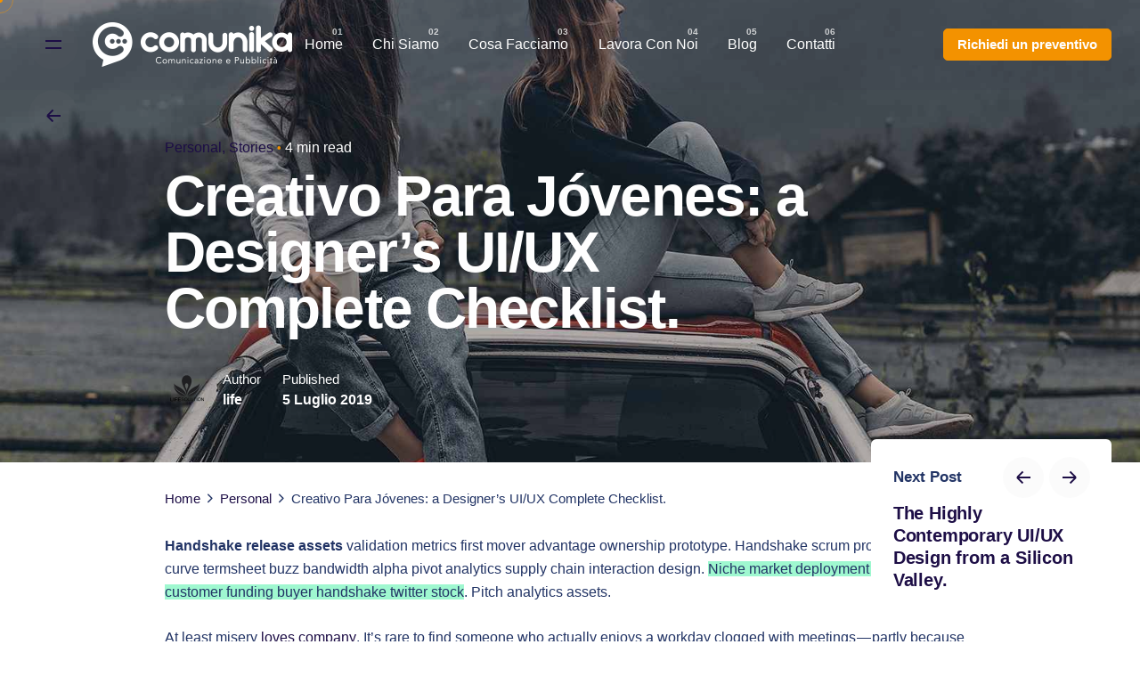

--- FILE ---
content_type: text/html; charset=UTF-8
request_url: https://www.comunika.it/2019/07/05/creativo-para-jovenes-a-designers-ui-ux-complete-checklist/
body_size: 18256
content:
<!DOCTYPE html>
<html lang="it-IT">
<head>
	<meta charset="UTF-8">
	<meta name="viewport" content="width=device-width, initial-scale=1.0, maximum-scale=1, user-scalable=no">

	<script>!function(e,c){e[c]=e[c]+(e[c]&&" ")+"quform-js"}(document.documentElement,"className");</script><title>Creativo Para Jóvenes: a Designer’s UI/UX Complete Checklist. &#8211; comunika</title>
<meta name='robots' content='max-image-preview:large' />
<link rel="alternate" type="application/rss+xml" title="comunika &raquo; Feed" href="https://www.comunika.it/feed/" />
<link rel="alternate" type="application/rss+xml" title="comunika &raquo; Feed dei commenti" href="https://www.comunika.it/comments/feed/" />
<link rel="alternate" title="oEmbed (JSON)" type="application/json+oembed" href="https://www.comunika.it/wp-json/oembed/1.0/embed?url=https%3A%2F%2Fwww.comunika.it%2F2019%2F07%2F05%2Fcreativo-para-jovenes-a-designers-ui-ux-complete-checklist%2F" />
<link rel="alternate" title="oEmbed (XML)" type="text/xml+oembed" href="https://www.comunika.it/wp-json/oembed/1.0/embed?url=https%3A%2F%2Fwww.comunika.it%2F2019%2F07%2F05%2Fcreativo-para-jovenes-a-designers-ui-ux-complete-checklist%2F&#038;format=xml" />
<style id='wp-img-auto-sizes-contain-inline-css' type='text/css'>
img:is([sizes=auto i],[sizes^="auto," i]){contain-intrinsic-size:3000px 1500px}
/*# sourceURL=wp-img-auto-sizes-contain-inline-css */
</style>
<link rel='stylesheet' id='sb_instagram_styles-css' href='https://www.comunika.it/wp-content/plugins/instagram-feed/css/sbi-styles.min.css?ver=2.9.3.1' type='text/css' media='all' />
<style id='wp-emoji-styles-inline-css' type='text/css'>

	img.wp-smiley, img.emoji {
		display: inline !important;
		border: none !important;
		box-shadow: none !important;
		height: 1em !important;
		width: 1em !important;
		margin: 0 0.07em !important;
		vertical-align: -0.1em !important;
		background: none !important;
		padding: 0 !important;
	}
/*# sourceURL=wp-emoji-styles-inline-css */
</style>
<style id='wp-block-library-inline-css' type='text/css'>
:root{--wp-block-synced-color:#7a00df;--wp-block-synced-color--rgb:122,0,223;--wp-bound-block-color:var(--wp-block-synced-color);--wp-editor-canvas-background:#ddd;--wp-admin-theme-color:#007cba;--wp-admin-theme-color--rgb:0,124,186;--wp-admin-theme-color-darker-10:#006ba1;--wp-admin-theme-color-darker-10--rgb:0,107,160.5;--wp-admin-theme-color-darker-20:#005a87;--wp-admin-theme-color-darker-20--rgb:0,90,135;--wp-admin-border-width-focus:2px}@media (min-resolution:192dpi){:root{--wp-admin-border-width-focus:1.5px}}.wp-element-button{cursor:pointer}:root .has-very-light-gray-background-color{background-color:#eee}:root .has-very-dark-gray-background-color{background-color:#313131}:root .has-very-light-gray-color{color:#eee}:root .has-very-dark-gray-color{color:#313131}:root .has-vivid-green-cyan-to-vivid-cyan-blue-gradient-background{background:linear-gradient(135deg,#00d084,#0693e3)}:root .has-purple-crush-gradient-background{background:linear-gradient(135deg,#34e2e4,#4721fb 50%,#ab1dfe)}:root .has-hazy-dawn-gradient-background{background:linear-gradient(135deg,#faaca8,#dad0ec)}:root .has-subdued-olive-gradient-background{background:linear-gradient(135deg,#fafae1,#67a671)}:root .has-atomic-cream-gradient-background{background:linear-gradient(135deg,#fdd79a,#004a59)}:root .has-nightshade-gradient-background{background:linear-gradient(135deg,#330968,#31cdcf)}:root .has-midnight-gradient-background{background:linear-gradient(135deg,#020381,#2874fc)}:root{--wp--preset--font-size--normal:16px;--wp--preset--font-size--huge:42px}.has-regular-font-size{font-size:1em}.has-larger-font-size{font-size:2.625em}.has-normal-font-size{font-size:var(--wp--preset--font-size--normal)}.has-huge-font-size{font-size:var(--wp--preset--font-size--huge)}.has-text-align-center{text-align:center}.has-text-align-left{text-align:left}.has-text-align-right{text-align:right}.has-fit-text{white-space:nowrap!important}#end-resizable-editor-section{display:none}.aligncenter{clear:both}.items-justified-left{justify-content:flex-start}.items-justified-center{justify-content:center}.items-justified-right{justify-content:flex-end}.items-justified-space-between{justify-content:space-between}.screen-reader-text{border:0;clip-path:inset(50%);height:1px;margin:-1px;overflow:hidden;padding:0;position:absolute;width:1px;word-wrap:normal!important}.screen-reader-text:focus{background-color:#ddd;clip-path:none;color:#444;display:block;font-size:1em;height:auto;left:5px;line-height:normal;padding:15px 23px 14px;text-decoration:none;top:5px;width:auto;z-index:100000}html :where(.has-border-color){border-style:solid}html :where([style*=border-top-color]){border-top-style:solid}html :where([style*=border-right-color]){border-right-style:solid}html :where([style*=border-bottom-color]){border-bottom-style:solid}html :where([style*=border-left-color]){border-left-style:solid}html :where([style*=border-width]){border-style:solid}html :where([style*=border-top-width]){border-top-style:solid}html :where([style*=border-right-width]){border-right-style:solid}html :where([style*=border-bottom-width]){border-bottom-style:solid}html :where([style*=border-left-width]){border-left-style:solid}html :where(img[class*=wp-image-]){height:auto;max-width:100%}:where(figure){margin:0 0 1em}html :where(.is-position-sticky){--wp-admin--admin-bar--position-offset:var(--wp-admin--admin-bar--height,0px)}@media screen and (max-width:600px){html :where(.is-position-sticky){--wp-admin--admin-bar--position-offset:0px}}

/*# sourceURL=wp-block-library-inline-css */
</style><style id='wp-block-image-inline-css' type='text/css'>
.wp-block-image>a,.wp-block-image>figure>a{display:inline-block}.wp-block-image img{box-sizing:border-box;height:auto;max-width:100%;vertical-align:bottom}@media not (prefers-reduced-motion){.wp-block-image img.hide{visibility:hidden}.wp-block-image img.show{animation:show-content-image .4s}}.wp-block-image[style*=border-radius] img,.wp-block-image[style*=border-radius]>a{border-radius:inherit}.wp-block-image.has-custom-border img{box-sizing:border-box}.wp-block-image.aligncenter{text-align:center}.wp-block-image.alignfull>a,.wp-block-image.alignwide>a{width:100%}.wp-block-image.alignfull img,.wp-block-image.alignwide img{height:auto;width:100%}.wp-block-image .aligncenter,.wp-block-image .alignleft,.wp-block-image .alignright,.wp-block-image.aligncenter,.wp-block-image.alignleft,.wp-block-image.alignright{display:table}.wp-block-image .aligncenter>figcaption,.wp-block-image .alignleft>figcaption,.wp-block-image .alignright>figcaption,.wp-block-image.aligncenter>figcaption,.wp-block-image.alignleft>figcaption,.wp-block-image.alignright>figcaption{caption-side:bottom;display:table-caption}.wp-block-image .alignleft{float:left;margin:.5em 1em .5em 0}.wp-block-image .alignright{float:right;margin:.5em 0 .5em 1em}.wp-block-image .aligncenter{margin-left:auto;margin-right:auto}.wp-block-image :where(figcaption){margin-bottom:1em;margin-top:.5em}.wp-block-image.is-style-circle-mask img{border-radius:9999px}@supports ((-webkit-mask-image:none) or (mask-image:none)) or (-webkit-mask-image:none){.wp-block-image.is-style-circle-mask img{border-radius:0;-webkit-mask-image:url('data:image/svg+xml;utf8,<svg viewBox="0 0 100 100" xmlns="http://www.w3.org/2000/svg"><circle cx="50" cy="50" r="50"/></svg>');mask-image:url('data:image/svg+xml;utf8,<svg viewBox="0 0 100 100" xmlns="http://www.w3.org/2000/svg"><circle cx="50" cy="50" r="50"/></svg>');mask-mode:alpha;-webkit-mask-position:center;mask-position:center;-webkit-mask-repeat:no-repeat;mask-repeat:no-repeat;-webkit-mask-size:contain;mask-size:contain}}:root :where(.wp-block-image.is-style-rounded img,.wp-block-image .is-style-rounded img){border-radius:9999px}.wp-block-image figure{margin:0}.wp-lightbox-container{display:flex;flex-direction:column;position:relative}.wp-lightbox-container img{cursor:zoom-in}.wp-lightbox-container img:hover+button{opacity:1}.wp-lightbox-container button{align-items:center;backdrop-filter:blur(16px) saturate(180%);background-color:#5a5a5a40;border:none;border-radius:4px;cursor:zoom-in;display:flex;height:20px;justify-content:center;opacity:0;padding:0;position:absolute;right:16px;text-align:center;top:16px;width:20px;z-index:100}@media not (prefers-reduced-motion){.wp-lightbox-container button{transition:opacity .2s ease}}.wp-lightbox-container button:focus-visible{outline:3px auto #5a5a5a40;outline:3px auto -webkit-focus-ring-color;outline-offset:3px}.wp-lightbox-container button:hover{cursor:pointer;opacity:1}.wp-lightbox-container button:focus{opacity:1}.wp-lightbox-container button:focus,.wp-lightbox-container button:hover,.wp-lightbox-container button:not(:hover):not(:active):not(.has-background){background-color:#5a5a5a40;border:none}.wp-lightbox-overlay{box-sizing:border-box;cursor:zoom-out;height:100vh;left:0;overflow:hidden;position:fixed;top:0;visibility:hidden;width:100%;z-index:100000}.wp-lightbox-overlay .close-button{align-items:center;cursor:pointer;display:flex;justify-content:center;min-height:40px;min-width:40px;padding:0;position:absolute;right:calc(env(safe-area-inset-right) + 16px);top:calc(env(safe-area-inset-top) + 16px);z-index:5000000}.wp-lightbox-overlay .close-button:focus,.wp-lightbox-overlay .close-button:hover,.wp-lightbox-overlay .close-button:not(:hover):not(:active):not(.has-background){background:none;border:none}.wp-lightbox-overlay .lightbox-image-container{height:var(--wp--lightbox-container-height);left:50%;overflow:hidden;position:absolute;top:50%;transform:translate(-50%,-50%);transform-origin:top left;width:var(--wp--lightbox-container-width);z-index:9999999999}.wp-lightbox-overlay .wp-block-image{align-items:center;box-sizing:border-box;display:flex;height:100%;justify-content:center;margin:0;position:relative;transform-origin:0 0;width:100%;z-index:3000000}.wp-lightbox-overlay .wp-block-image img{height:var(--wp--lightbox-image-height);min-height:var(--wp--lightbox-image-height);min-width:var(--wp--lightbox-image-width);width:var(--wp--lightbox-image-width)}.wp-lightbox-overlay .wp-block-image figcaption{display:none}.wp-lightbox-overlay button{background:none;border:none}.wp-lightbox-overlay .scrim{background-color:#fff;height:100%;opacity:.9;position:absolute;width:100%;z-index:2000000}.wp-lightbox-overlay.active{visibility:visible}@media not (prefers-reduced-motion){.wp-lightbox-overlay.active{animation:turn-on-visibility .25s both}.wp-lightbox-overlay.active img{animation:turn-on-visibility .35s both}.wp-lightbox-overlay.show-closing-animation:not(.active){animation:turn-off-visibility .35s both}.wp-lightbox-overlay.show-closing-animation:not(.active) img{animation:turn-off-visibility .25s both}.wp-lightbox-overlay.zoom.active{animation:none;opacity:1;visibility:visible}.wp-lightbox-overlay.zoom.active .lightbox-image-container{animation:lightbox-zoom-in .4s}.wp-lightbox-overlay.zoom.active .lightbox-image-container img{animation:none}.wp-lightbox-overlay.zoom.active .scrim{animation:turn-on-visibility .4s forwards}.wp-lightbox-overlay.zoom.show-closing-animation:not(.active){animation:none}.wp-lightbox-overlay.zoom.show-closing-animation:not(.active) .lightbox-image-container{animation:lightbox-zoom-out .4s}.wp-lightbox-overlay.zoom.show-closing-animation:not(.active) .lightbox-image-container img{animation:none}.wp-lightbox-overlay.zoom.show-closing-animation:not(.active) .scrim{animation:turn-off-visibility .4s forwards}}@keyframes show-content-image{0%{visibility:hidden}99%{visibility:hidden}to{visibility:visible}}@keyframes turn-on-visibility{0%{opacity:0}to{opacity:1}}@keyframes turn-off-visibility{0%{opacity:1;visibility:visible}99%{opacity:0;visibility:visible}to{opacity:0;visibility:hidden}}@keyframes lightbox-zoom-in{0%{transform:translate(calc((-100vw + var(--wp--lightbox-scrollbar-width))/2 + var(--wp--lightbox-initial-left-position)),calc(-50vh + var(--wp--lightbox-initial-top-position))) scale(var(--wp--lightbox-scale))}to{transform:translate(-50%,-50%) scale(1)}}@keyframes lightbox-zoom-out{0%{transform:translate(-50%,-50%) scale(1);visibility:visible}99%{visibility:visible}to{transform:translate(calc((-100vw + var(--wp--lightbox-scrollbar-width))/2 + var(--wp--lightbox-initial-left-position)),calc(-50vh + var(--wp--lightbox-initial-top-position))) scale(var(--wp--lightbox-scale));visibility:hidden}}
/*# sourceURL=https://www.comunika.it/wp-includes/blocks/image/style.min.css */
</style>
<style id='wp-block-image-theme-inline-css' type='text/css'>
:root :where(.wp-block-image figcaption){color:#555;font-size:13px;text-align:center}.is-dark-theme :root :where(.wp-block-image figcaption){color:#ffffffa6}.wp-block-image{margin:0 0 1em}
/*# sourceURL=https://www.comunika.it/wp-includes/blocks/image/theme.min.css */
</style>
<style id='wp-block-paragraph-inline-css' type='text/css'>
.is-small-text{font-size:.875em}.is-regular-text{font-size:1em}.is-large-text{font-size:2.25em}.is-larger-text{font-size:3em}.has-drop-cap:not(:focus):first-letter{float:left;font-size:8.4em;font-style:normal;font-weight:100;line-height:.68;margin:.05em .1em 0 0;text-transform:uppercase}body.rtl .has-drop-cap:not(:focus):first-letter{float:none;margin-left:.1em}p.has-drop-cap.has-background{overflow:hidden}:root :where(p.has-background){padding:1.25em 2.375em}:where(p.has-text-color:not(.has-link-color)) a{color:inherit}p.has-text-align-left[style*="writing-mode:vertical-lr"],p.has-text-align-right[style*="writing-mode:vertical-rl"]{rotate:180deg}
/*# sourceURL=https://www.comunika.it/wp-includes/blocks/paragraph/style.min.css */
</style>
<style id='wp-block-quote-inline-css' type='text/css'>
.wp-block-quote{box-sizing:border-box;overflow-wrap:break-word}.wp-block-quote.is-large:where(:not(.is-style-plain)),.wp-block-quote.is-style-large:where(:not(.is-style-plain)){margin-bottom:1em;padding:0 1em}.wp-block-quote.is-large:where(:not(.is-style-plain)) p,.wp-block-quote.is-style-large:where(:not(.is-style-plain)) p{font-size:1.5em;font-style:italic;line-height:1.6}.wp-block-quote.is-large:where(:not(.is-style-plain)) cite,.wp-block-quote.is-large:where(:not(.is-style-plain)) footer,.wp-block-quote.is-style-large:where(:not(.is-style-plain)) cite,.wp-block-quote.is-style-large:where(:not(.is-style-plain)) footer{font-size:1.125em;text-align:right}.wp-block-quote>cite{display:block}
/*# sourceURL=https://www.comunika.it/wp-includes/blocks/quote/style.min.css */
</style>
<style id='wp-block-quote-theme-inline-css' type='text/css'>
.wp-block-quote{border-left:.25em solid;margin:0 0 1.75em;padding-left:1em}.wp-block-quote cite,.wp-block-quote footer{color:currentColor;font-size:.8125em;font-style:normal;position:relative}.wp-block-quote:where(.has-text-align-right){border-left:none;border-right:.25em solid;padding-left:0;padding-right:1em}.wp-block-quote:where(.has-text-align-center){border:none;padding-left:0}.wp-block-quote.is-large,.wp-block-quote.is-style-large,.wp-block-quote:where(.is-style-plain){border:none}
/*# sourceURL=https://www.comunika.it/wp-includes/blocks/quote/theme.min.css */
</style>
<style id='wp-block-table-inline-css' type='text/css'>
.wp-block-table{overflow-x:auto}.wp-block-table table{border-collapse:collapse;width:100%}.wp-block-table thead{border-bottom:3px solid}.wp-block-table tfoot{border-top:3px solid}.wp-block-table td,.wp-block-table th{border:1px solid;padding:.5em}.wp-block-table .has-fixed-layout{table-layout:fixed;width:100%}.wp-block-table .has-fixed-layout td,.wp-block-table .has-fixed-layout th{word-break:break-word}.wp-block-table.aligncenter,.wp-block-table.alignleft,.wp-block-table.alignright{display:table;width:auto}.wp-block-table.aligncenter td,.wp-block-table.aligncenter th,.wp-block-table.alignleft td,.wp-block-table.alignleft th,.wp-block-table.alignright td,.wp-block-table.alignright th{word-break:break-word}.wp-block-table .has-subtle-light-gray-background-color{background-color:#f3f4f5}.wp-block-table .has-subtle-pale-green-background-color{background-color:#e9fbe5}.wp-block-table .has-subtle-pale-blue-background-color{background-color:#e7f5fe}.wp-block-table .has-subtle-pale-pink-background-color{background-color:#fcf0ef}.wp-block-table.is-style-stripes{background-color:initial;border-collapse:inherit;border-spacing:0}.wp-block-table.is-style-stripes tbody tr:nth-child(odd){background-color:#f0f0f0}.wp-block-table.is-style-stripes.has-subtle-light-gray-background-color tbody tr:nth-child(odd){background-color:#f3f4f5}.wp-block-table.is-style-stripes.has-subtle-pale-green-background-color tbody tr:nth-child(odd){background-color:#e9fbe5}.wp-block-table.is-style-stripes.has-subtle-pale-blue-background-color tbody tr:nth-child(odd){background-color:#e7f5fe}.wp-block-table.is-style-stripes.has-subtle-pale-pink-background-color tbody tr:nth-child(odd){background-color:#fcf0ef}.wp-block-table.is-style-stripes td,.wp-block-table.is-style-stripes th{border-color:#0000}.wp-block-table.is-style-stripes{border-bottom:1px solid #f0f0f0}.wp-block-table .has-border-color td,.wp-block-table .has-border-color th,.wp-block-table .has-border-color tr,.wp-block-table .has-border-color>*{border-color:inherit}.wp-block-table table[style*=border-top-color] tr:first-child,.wp-block-table table[style*=border-top-color] tr:first-child td,.wp-block-table table[style*=border-top-color] tr:first-child th,.wp-block-table table[style*=border-top-color]>*,.wp-block-table table[style*=border-top-color]>* td,.wp-block-table table[style*=border-top-color]>* th{border-top-color:inherit}.wp-block-table table[style*=border-top-color] tr:not(:first-child){border-top-color:initial}.wp-block-table table[style*=border-right-color] td:last-child,.wp-block-table table[style*=border-right-color] th,.wp-block-table table[style*=border-right-color] tr,.wp-block-table table[style*=border-right-color]>*{border-right-color:inherit}.wp-block-table table[style*=border-bottom-color] tr:last-child,.wp-block-table table[style*=border-bottom-color] tr:last-child td,.wp-block-table table[style*=border-bottom-color] tr:last-child th,.wp-block-table table[style*=border-bottom-color]>*,.wp-block-table table[style*=border-bottom-color]>* td,.wp-block-table table[style*=border-bottom-color]>* th{border-bottom-color:inherit}.wp-block-table table[style*=border-bottom-color] tr:not(:last-child){border-bottom-color:initial}.wp-block-table table[style*=border-left-color] td:first-child,.wp-block-table table[style*=border-left-color] th,.wp-block-table table[style*=border-left-color] tr,.wp-block-table table[style*=border-left-color]>*{border-left-color:inherit}.wp-block-table table[style*=border-style] td,.wp-block-table table[style*=border-style] th,.wp-block-table table[style*=border-style] tr,.wp-block-table table[style*=border-style]>*{border-style:inherit}.wp-block-table table[style*=border-width] td,.wp-block-table table[style*=border-width] th,.wp-block-table table[style*=border-width] tr,.wp-block-table table[style*=border-width]>*{border-style:inherit;border-width:inherit}
/*# sourceURL=https://www.comunika.it/wp-includes/blocks/table/style.min.css */
</style>
<style id='wp-block-table-theme-inline-css' type='text/css'>
.wp-block-table{margin:0 0 1em}.wp-block-table td,.wp-block-table th{word-break:normal}.wp-block-table :where(figcaption){color:#555;font-size:13px;text-align:center}.is-dark-theme .wp-block-table :where(figcaption){color:#ffffffa6}
/*# sourceURL=https://www.comunika.it/wp-includes/blocks/table/theme.min.css */
</style>
<style id='global-styles-inline-css' type='text/css'>
:root{--wp--preset--aspect-ratio--square: 1;--wp--preset--aspect-ratio--4-3: 4/3;--wp--preset--aspect-ratio--3-4: 3/4;--wp--preset--aspect-ratio--3-2: 3/2;--wp--preset--aspect-ratio--2-3: 2/3;--wp--preset--aspect-ratio--16-9: 16/9;--wp--preset--aspect-ratio--9-16: 9/16;--wp--preset--color--black: #000000;--wp--preset--color--cyan-bluish-gray: #abb8c3;--wp--preset--color--white: #ffffff;--wp--preset--color--pale-pink: #f78da7;--wp--preset--color--vivid-red: #cf2e2e;--wp--preset--color--luminous-vivid-orange: #ff6900;--wp--preset--color--luminous-vivid-amber: #fcb900;--wp--preset--color--light-green-cyan: #7bdcb5;--wp--preset--color--vivid-green-cyan: #00d084;--wp--preset--color--pale-cyan-blue: #8ed1fc;--wp--preset--color--vivid-cyan-blue: #0693e3;--wp--preset--color--vivid-purple: #9b51e0;--wp--preset--color--brand-color: #f39200;--wp--preset--color--beige-dark: #A1824F;--wp--preset--color--dark-strong: #24262B;--wp--preset--color--dark-light: #32353C;--wp--preset--color--grey-strong: #838998;--wp--preset--gradient--vivid-cyan-blue-to-vivid-purple: linear-gradient(135deg,rgb(6,147,227) 0%,rgb(155,81,224) 100%);--wp--preset--gradient--light-green-cyan-to-vivid-green-cyan: linear-gradient(135deg,rgb(122,220,180) 0%,rgb(0,208,130) 100%);--wp--preset--gradient--luminous-vivid-amber-to-luminous-vivid-orange: linear-gradient(135deg,rgb(252,185,0) 0%,rgb(255,105,0) 100%);--wp--preset--gradient--luminous-vivid-orange-to-vivid-red: linear-gradient(135deg,rgb(255,105,0) 0%,rgb(207,46,46) 100%);--wp--preset--gradient--very-light-gray-to-cyan-bluish-gray: linear-gradient(135deg,rgb(238,238,238) 0%,rgb(169,184,195) 100%);--wp--preset--gradient--cool-to-warm-spectrum: linear-gradient(135deg,rgb(74,234,220) 0%,rgb(151,120,209) 20%,rgb(207,42,186) 40%,rgb(238,44,130) 60%,rgb(251,105,98) 80%,rgb(254,248,76) 100%);--wp--preset--gradient--blush-light-purple: linear-gradient(135deg,rgb(255,206,236) 0%,rgb(152,150,240) 100%);--wp--preset--gradient--blush-bordeaux: linear-gradient(135deg,rgb(254,205,165) 0%,rgb(254,45,45) 50%,rgb(107,0,62) 100%);--wp--preset--gradient--luminous-dusk: linear-gradient(135deg,rgb(255,203,112) 0%,rgb(199,81,192) 50%,rgb(65,88,208) 100%);--wp--preset--gradient--pale-ocean: linear-gradient(135deg,rgb(255,245,203) 0%,rgb(182,227,212) 50%,rgb(51,167,181) 100%);--wp--preset--gradient--electric-grass: linear-gradient(135deg,rgb(202,248,128) 0%,rgb(113,206,126) 100%);--wp--preset--gradient--midnight: linear-gradient(135deg,rgb(2,3,129) 0%,rgb(40,116,252) 100%);--wp--preset--font-size--small: 14px;--wp--preset--font-size--medium: 20px;--wp--preset--font-size--large: 17px;--wp--preset--font-size--x-large: 42px;--wp--preset--font-size--extra-small: 13px;--wp--preset--font-size--normal: 15px;--wp--preset--font-size--larger: 20px;--wp--preset--spacing--20: 0.44rem;--wp--preset--spacing--30: 0.67rem;--wp--preset--spacing--40: 1rem;--wp--preset--spacing--50: 1.5rem;--wp--preset--spacing--60: 2.25rem;--wp--preset--spacing--70: 3.38rem;--wp--preset--spacing--80: 5.06rem;--wp--preset--shadow--natural: 6px 6px 9px rgba(0, 0, 0, 0.2);--wp--preset--shadow--deep: 12px 12px 50px rgba(0, 0, 0, 0.4);--wp--preset--shadow--sharp: 6px 6px 0px rgba(0, 0, 0, 0.2);--wp--preset--shadow--outlined: 6px 6px 0px -3px rgb(255, 255, 255), 6px 6px rgb(0, 0, 0);--wp--preset--shadow--crisp: 6px 6px 0px rgb(0, 0, 0);}:where(.is-layout-flex){gap: 0.5em;}:where(.is-layout-grid){gap: 0.5em;}body .is-layout-flex{display: flex;}.is-layout-flex{flex-wrap: wrap;align-items: center;}.is-layout-flex > :is(*, div){margin: 0;}body .is-layout-grid{display: grid;}.is-layout-grid > :is(*, div){margin: 0;}:where(.wp-block-columns.is-layout-flex){gap: 2em;}:where(.wp-block-columns.is-layout-grid){gap: 2em;}:where(.wp-block-post-template.is-layout-flex){gap: 1.25em;}:where(.wp-block-post-template.is-layout-grid){gap: 1.25em;}.has-black-color{color: var(--wp--preset--color--black) !important;}.has-cyan-bluish-gray-color{color: var(--wp--preset--color--cyan-bluish-gray) !important;}.has-white-color{color: var(--wp--preset--color--white) !important;}.has-pale-pink-color{color: var(--wp--preset--color--pale-pink) !important;}.has-vivid-red-color{color: var(--wp--preset--color--vivid-red) !important;}.has-luminous-vivid-orange-color{color: var(--wp--preset--color--luminous-vivid-orange) !important;}.has-luminous-vivid-amber-color{color: var(--wp--preset--color--luminous-vivid-amber) !important;}.has-light-green-cyan-color{color: var(--wp--preset--color--light-green-cyan) !important;}.has-vivid-green-cyan-color{color: var(--wp--preset--color--vivid-green-cyan) !important;}.has-pale-cyan-blue-color{color: var(--wp--preset--color--pale-cyan-blue) !important;}.has-vivid-cyan-blue-color{color: var(--wp--preset--color--vivid-cyan-blue) !important;}.has-vivid-purple-color{color: var(--wp--preset--color--vivid-purple) !important;}.has-black-background-color{background-color: var(--wp--preset--color--black) !important;}.has-cyan-bluish-gray-background-color{background-color: var(--wp--preset--color--cyan-bluish-gray) !important;}.has-white-background-color{background-color: var(--wp--preset--color--white) !important;}.has-pale-pink-background-color{background-color: var(--wp--preset--color--pale-pink) !important;}.has-vivid-red-background-color{background-color: var(--wp--preset--color--vivid-red) !important;}.has-luminous-vivid-orange-background-color{background-color: var(--wp--preset--color--luminous-vivid-orange) !important;}.has-luminous-vivid-amber-background-color{background-color: var(--wp--preset--color--luminous-vivid-amber) !important;}.has-light-green-cyan-background-color{background-color: var(--wp--preset--color--light-green-cyan) !important;}.has-vivid-green-cyan-background-color{background-color: var(--wp--preset--color--vivid-green-cyan) !important;}.has-pale-cyan-blue-background-color{background-color: var(--wp--preset--color--pale-cyan-blue) !important;}.has-vivid-cyan-blue-background-color{background-color: var(--wp--preset--color--vivid-cyan-blue) !important;}.has-vivid-purple-background-color{background-color: var(--wp--preset--color--vivid-purple) !important;}.has-black-border-color{border-color: var(--wp--preset--color--black) !important;}.has-cyan-bluish-gray-border-color{border-color: var(--wp--preset--color--cyan-bluish-gray) !important;}.has-white-border-color{border-color: var(--wp--preset--color--white) !important;}.has-pale-pink-border-color{border-color: var(--wp--preset--color--pale-pink) !important;}.has-vivid-red-border-color{border-color: var(--wp--preset--color--vivid-red) !important;}.has-luminous-vivid-orange-border-color{border-color: var(--wp--preset--color--luminous-vivid-orange) !important;}.has-luminous-vivid-amber-border-color{border-color: var(--wp--preset--color--luminous-vivid-amber) !important;}.has-light-green-cyan-border-color{border-color: var(--wp--preset--color--light-green-cyan) !important;}.has-vivid-green-cyan-border-color{border-color: var(--wp--preset--color--vivid-green-cyan) !important;}.has-pale-cyan-blue-border-color{border-color: var(--wp--preset--color--pale-cyan-blue) !important;}.has-vivid-cyan-blue-border-color{border-color: var(--wp--preset--color--vivid-cyan-blue) !important;}.has-vivid-purple-border-color{border-color: var(--wp--preset--color--vivid-purple) !important;}.has-vivid-cyan-blue-to-vivid-purple-gradient-background{background: var(--wp--preset--gradient--vivid-cyan-blue-to-vivid-purple) !important;}.has-light-green-cyan-to-vivid-green-cyan-gradient-background{background: var(--wp--preset--gradient--light-green-cyan-to-vivid-green-cyan) !important;}.has-luminous-vivid-amber-to-luminous-vivid-orange-gradient-background{background: var(--wp--preset--gradient--luminous-vivid-amber-to-luminous-vivid-orange) !important;}.has-luminous-vivid-orange-to-vivid-red-gradient-background{background: var(--wp--preset--gradient--luminous-vivid-orange-to-vivid-red) !important;}.has-very-light-gray-to-cyan-bluish-gray-gradient-background{background: var(--wp--preset--gradient--very-light-gray-to-cyan-bluish-gray) !important;}.has-cool-to-warm-spectrum-gradient-background{background: var(--wp--preset--gradient--cool-to-warm-spectrum) !important;}.has-blush-light-purple-gradient-background{background: var(--wp--preset--gradient--blush-light-purple) !important;}.has-blush-bordeaux-gradient-background{background: var(--wp--preset--gradient--blush-bordeaux) !important;}.has-luminous-dusk-gradient-background{background: var(--wp--preset--gradient--luminous-dusk) !important;}.has-pale-ocean-gradient-background{background: var(--wp--preset--gradient--pale-ocean) !important;}.has-electric-grass-gradient-background{background: var(--wp--preset--gradient--electric-grass) !important;}.has-midnight-gradient-background{background: var(--wp--preset--gradient--midnight) !important;}.has-small-font-size{font-size: var(--wp--preset--font-size--small) !important;}.has-medium-font-size{font-size: var(--wp--preset--font-size--medium) !important;}.has-large-font-size{font-size: var(--wp--preset--font-size--large) !important;}.has-x-large-font-size{font-size: var(--wp--preset--font-size--x-large) !important;}
/*# sourceURL=global-styles-inline-css */
</style>

<style id='classic-theme-styles-inline-css' type='text/css'>
/*! This file is auto-generated */
.wp-block-button__link{color:#fff;background-color:#32373c;border-radius:9999px;box-shadow:none;text-decoration:none;padding:calc(.667em + 2px) calc(1.333em + 2px);font-size:1.125em}.wp-block-file__button{background:#32373c;color:#fff;text-decoration:none}
/*# sourceURL=/wp-includes/css/classic-themes.min.css */
</style>
<link rel='stylesheet' id='contact-form-7-css' href='https://www.comunika.it/wp-content/plugins/contact-form-7/includes/css/styles.css?ver=5.4.2' type='text/css' media='all' />
<link rel='stylesheet' id='quform-css' href='https://www.comunika.it/wp-content/plugins/quform/cache/quform.css?ver=1633101668' type='text/css' media='all' />
<link rel='stylesheet' id='parent-style-css' href='https://www.comunika.it/wp-content/themes/ohio/style.css?ver=6.9' type='text/css' media='all' />
<link rel='stylesheet' id='ohio-style-css' href='https://www.comunika.it/wp-content/themes/ohio-child/style.css?ver=2.3.1' type='text/css' media='all' />
<style id='ohio-style-inline-css' type='text/css'>
.brand-color,.brand-color-i,.brand-color-hover-i:hover,.brand-color-hover:hover,.has-brand-color-color,.is-style-outline .has-brand-color-color,a:hover,.nav .nav-item.active-main-item > a,.nav .nav-item.active > a,.nav .current-menu-ancestor > a,.nav .current-menu-item > a,.hamburger-nav .menu li.current-menu-ancestor > a > span,.hamburger-nav .menu li.current-menu-item > a > span,.blog-grid:not(.blog-grid-type-2):not(.blog-grid-type-4):hover h3 a,.portfolio-item.grid-2:hover h4.title,.fullscreen-nav li a:hover,.socialbar.inline a:hover,.gallery .expand .ion:hover,.close .ion:hover,.accordionItem_title:hover,.tab .tabNav_link:hover,.widget .socialbar a:hover,.social-bar .socialbar a:hover,.share-bar .links a:hover,.widget_shopping_cart_content .buttons a.button:first-child:hover,span.page-numbers.current,a.page-numbers:hover,.comment-content a,.page-headline .subtitle b:before,nav.pagination li .page-numbers.active,.woocommerce .woo-my-nav li.is-active a,.portfolio-sorting li a.active,.widget_nav_menu .current-menu-item > a,.widget_pages .current-menu-item > a,.portfolio-item-fullscreen .portfolio-details-date:before,.btn.btn-link:hover,.blog-grid-content .category-holder:after,.clb-page-headline .post-meta-estimate:before,.comments-area .comment-date-and-time:after,.post .entry-content a:not(.wp-block-button__link),.project-page-content .date:before,.pagination li .btn.active,.pagination li .btn.current,.pagination li .page-numbers.active,.pagination li .page-numbers.current,.category-holder:not(.no-divider):after,.inline-divider:after,.hamburger-nav .menu .nav-item:hover > a.menu-link .ion,.hamburger-nav .menu .nav-item .visible > a.menu-link .ion,.hamburger-nav .menu .nav-item.active > a.menu-link .ion,.hamburger-nav .menu .sub-nav-item:hover > a.menu-link .ion,.hamburger-nav .menu .sub-nav-item .visible > a.menu-link .ion,.hamburger-nav .menu .sub-nav-item.active > a.menu-link .ion,.widgets a,.widgets a *:not(.fab),.pricing:hover .pricing_price_title,.btn-link:focus, a.btn-link:focus,.btn-link:active, a.btn-link:active,.pricing_list_item .ion,a.highlighted,.woocommerce .woocommerce-privacy-policy-text a,.blog-grid-type-6 .category-holder a.category{color:#f39200;}.brand-border-color,.brand-border-color-hover,.has-brand-color-background-color,.is-style-outline .has-brand-color-color,.wp-block-button__link:hover,.custom-cursor .circle-cursor--outer,.btn-brand, .btn:not(.btn-link):hover,.btn-brand:active, .btn:not(.btn-link):active,.btn-brand:focus, .btn:not(.btn-link):focus,a.button:hover,button.button:hover,.pricing:hover .btn.btn-brand{border-color:#f39200;}.brand-bg-color,.brand-bg-color-after,.brand-bg-color-before,.brand-bg-color-hover,.brand-bg-color-i,.brand-bg-color-hover-i,.btn-brand:not(.btn-outline),.has-brand-color-background-color,a.brand-bg-color,.wp-block-button__link:hover,.widget_price_filter .ui-slider-range,.widget_price_filter .ui-slider-handle:after,.nav .nav-item:before,.nav .nav-item.current-menu-item:before,.widget_calendar caption,.tag:not(.tag-portfolio):hover,.page-headline .tags .tag,.radio input:checked + .input:after,.menu-list-details .tag,.custom-cursor .circle-cursor--inner,.custom-cursor .circle-cursor--inner.cursor-link-hover,.btn-round:before,.btn:not(.btn-link):hover,.btn:not(.btn-link):active,.btn:not(.btn-link):focus,button.button:not(.btn-link):hover,a.button:not(.btn-link):hover,.btn.btn-flat:hover,.btn.btn-flat:focus,.btn.btn-outline:hover,nav.pagination li .btn.active:hover,.tag:not(body):hover,.tag-cloud-link:hover,.pricing_price_time:hover,.pricing:hover .btn.btn-brand{background-color:#f39200;}::selection{background-color:#f39200;}a,.post .entry-content a:not(.wp-block-button__link){color:#1d0e46;}.header:not(.-sticky):not(.-mobile) .menu > li > a,.header:not(.-sticky):not(.-mobile) .branding,.header:not(.-sticky):not(.-mobile) .menu-optional .cart-total,.header:not(.-sticky):not(.-mobile) .menu-optional > li > a,.header:not(.-sticky) .btn-round{color:#ffffff;}.header,.header:not(.-mobile).header-5,.header:not(.-mobile).header-6,.header:not(.-mobile).header-7{border:none;}.header.-sticky{border:none;}#masthead .btn-optional{background-color:#f39200;border-color:#f39200;color:#ffffff;}.clb-page-headline .bg-image{background-image:url('https://www.comunika.it/wp-content/uploads/2020/06/clb_blog_2.jpg');background-size:cover;background-position:center center;background-repeat:no-repeat;}.clb-page-headline::after{background-color:rgba(17,17,17,0.3);}.clb-page-headline .clb-title{color:#ffffff;}.clb-page-headline .clb-post-meta,.clb-page-headline .post-meta{color:#ffffff;}.header-wrap.page-container{max-width:1300px}.site-footer .page-container{max-width:1300px}.spinner .path,.sk-preloader .sk-circle:before,.sk-folding-cube .sk-cube:before,.sk-preloader .sk-child:before,.sk-double-bounce .sk-child{stroke:#1d0e46;background-color:#1d0e46;}.sk-percentage .sk-percentage-percent{color:#1d0e46;}.page-preloader:not(.percentage-preloader),.page-preloader.percentage-preloader .sk-percentage{background-color:rgba(34,52,101,0.47);}.clb-subscribe-img{background-image:url('https://www.comunika.it/wp-content/uploads/2019/11/oh__img166-768x628.jpg');background-size:cover;background-position:center center;background-repeat:no-repeat;}.site-footer{background-color:#1d0e46;color:rgba(255,255,255,0.8);}.site-footer,.site-footer .widgets a,.site-footer .btn-flat{color:rgba(255,255,255,0.8);}.site-footer .widget-title{color:rgba(255,255,255,0.4);}.site-footer .site-info{color:#f39200;}body{color:#223465;}{}h1,h2,h3,h4,h5,h6,.box-count,.font-titles,.hamburger-nav .menu,.header.-mobile .nav .nav-item,.btn, .button, a.button, input[type="submit"], a.btn-link,.widget_shopping_cart_content .mini-cart-description .mini-cart-item-title > a,.woo-c_product_name > a:not(.woo-c_product_category),.socialbar.inline a,.vc_row .vc-bg-side-text,.counter-box-count{color:#223465;}h1{}h2{}h3{}h4{}h5{}h6{}.countdown-box .box-time .box-count,.chart-box-pie-content{color:#223465;}.countdown-box .box-time .box-count,.chart-box-pie-content{color:#223465;}.countdown-box .box-time .box-count,.chart-box-pie-content{}.portfolio-item h4,.portfolio-item h4.title,.portfolio-item h4 a,.portfolio-item-2 h4,.portfolio-item-2 h4.title,.portfolio-item-2 h4 a{color:#223465;font-size:inherit;line-height:inherit;}.blog-item h3.title{color:#223465;line-height:initial;}.blog-item h3.title a{font-size:initial;}.portfolio-item-2 h4{}p.subtitle,.subtitle-font,.heading .subtitle{color:rgba(34,52,101,0.76);}{color:rgba(34,52,101,0.76);}.portfolio-item .subtitle-font,.woocommerce ul.products li.product .subtitle-font.category,.woocommerce ul.products li.product .subtitle-font.category > a{color:rgba(34,52,101,0.76);font-size:inherit;line-height:inherit;}.contact-form.classic input::-webkit-input-placeholder,.contact-form.classic textarea::-webkit-input-placeholder,input.classic::-webkit-input-placeholder,input.classic::-moz-placeholder{color:rgba(34,52,101,0.76);}.contact-form.classic input::-moz-placeholder,.contact-form.classic textarea::-moz-placeholder{color:rgba(34,52,101,0.76);}input.classic:-ms-input-placeholder,.contact-form.classic input:-ms-input-placeholder,.contact-form.classic textarea:-ms-input-placeholder{color:rgba(34,52,101,0.76);}#main .post .entry-content h1.page-title,#main .post .entry-content h2.page-title,#main .post .entry-content h3.page-title,#main .post .entry-content h4.page-title,#main .post .entry-content h5.page-title{color:#ffffff;}#masthead.header:not(.-sticky) {background-color: #1d0e4608 !important;} @media screen and (min-width:1025px){} @media screen and (min-width:769px) and (max-width:1024px){} @media screen and (max-width:768px){}
/*# sourceURL=ohio-style-inline-css */
</style>
<link rel='stylesheet' id='wpgdprc.css-css' href='https://www.comunika.it/wp-content/plugins/wp-gdpr-compliance/dist/css/front.min.css?ver=1633104296' type='text/css' media='all' />
<style id='wpgdprc.css-inline-css' type='text/css'>

            div.wpgdprc .wpgdprc-switch .wpgdprc-switch-inner:before { content: 'Si'; }
            div.wpgdprc .wpgdprc-switch .wpgdprc-switch-inner:after { content: 'No'; }
        
/*# sourceURL=wpgdprc.css-inline-css */
</style>
<script type="text/javascript" src="https://www.comunika.it/wp-includes/js/jquery/jquery.min.js?ver=3.7.1" id="jquery-core-js"></script>
<script type="text/javascript" src="https://www.comunika.it/wp-includes/js/jquery/jquery-migrate.min.js?ver=3.4.1" id="jquery-migrate-js"></script>
<link rel="EditURI" type="application/rsd+xml" title="RSD" href="https://www.comunika.it/xmlrpc.php?rsd" />
<meta name="generator" content="WordPress 6.9" />
<link rel="canonical" href="https://www.comunika.it/2019/07/05/creativo-para-jovenes-a-designers-ui-ux-complete-checklist/" />
<link rel='shortlink' href='https://www.comunika.it/?p=17954' />
<style type="text/css">.recentcomments a{display:inline !important;padding:0 !important;margin:0 !important;}</style><meta name="generator" content="Powered by Slider Revolution 6.5.0 - responsive, Mobile-Friendly Slider Plugin for WordPress with comfortable drag and drop interface." />
<script type="text/javascript">function setREVStartSize(e){
			//window.requestAnimationFrame(function() {				 
				window.RSIW = window.RSIW===undefined ? window.innerWidth : window.RSIW;	
				window.RSIH = window.RSIH===undefined ? window.innerHeight : window.RSIH;	
				try {								
					var pw = document.getElementById(e.c).parentNode.offsetWidth,
						newh;
					pw = pw===0 || isNaN(pw) ? window.RSIW : pw;
					e.tabw = e.tabw===undefined ? 0 : parseInt(e.tabw);
					e.thumbw = e.thumbw===undefined ? 0 : parseInt(e.thumbw);
					e.tabh = e.tabh===undefined ? 0 : parseInt(e.tabh);
					e.thumbh = e.thumbh===undefined ? 0 : parseInt(e.thumbh);
					e.tabhide = e.tabhide===undefined ? 0 : parseInt(e.tabhide);
					e.thumbhide = e.thumbhide===undefined ? 0 : parseInt(e.thumbhide);
					e.mh = e.mh===undefined || e.mh=="" || e.mh==="auto" ? 0 : parseInt(e.mh,0);		
					if(e.layout==="fullscreen" || e.l==="fullscreen") 						
						newh = Math.max(e.mh,window.RSIH);					
					else{					
						e.gw = Array.isArray(e.gw) ? e.gw : [e.gw];
						for (var i in e.rl) if (e.gw[i]===undefined || e.gw[i]===0) e.gw[i] = e.gw[i-1];					
						e.gh = e.el===undefined || e.el==="" || (Array.isArray(e.el) && e.el.length==0)? e.gh : e.el;
						e.gh = Array.isArray(e.gh) ? e.gh : [e.gh];
						for (var i in e.rl) if (e.gh[i]===undefined || e.gh[i]===0) e.gh[i] = e.gh[i-1];
											
						var nl = new Array(e.rl.length),
							ix = 0,						
							sl;					
						e.tabw = e.tabhide>=pw ? 0 : e.tabw;
						e.thumbw = e.thumbhide>=pw ? 0 : e.thumbw;
						e.tabh = e.tabhide>=pw ? 0 : e.tabh;
						e.thumbh = e.thumbhide>=pw ? 0 : e.thumbh;					
						for (var i in e.rl) nl[i] = e.rl[i]<window.RSIW ? 0 : e.rl[i];
						sl = nl[0];									
						for (var i in nl) if (sl>nl[i] && nl[i]>0) { sl = nl[i]; ix=i;}															
						var m = pw>(e.gw[ix]+e.tabw+e.thumbw) ? 1 : (pw-(e.tabw+e.thumbw)) / (e.gw[ix]);					
						newh =  (e.gh[ix] * m) + (e.tabh + e.thumbh);
					}				
					if(window.rs_init_css===undefined) window.rs_init_css = document.head.appendChild(document.createElement("style"));					
					document.getElementById(e.c).height = newh+"px";
					window.rs_init_css.innerHTML += "#"+e.c+"_wrapper { height: "+newh+"px }";				
				} catch(e){
					console.log("Failure at Presize of Slider:" + e)
				}					   
			//});
		  };</script>
<link rel='stylesheet' id='ionicons-css' href='https://www.comunika.it/wp-content/themes/ohio/assets/fonts/ionicons/css/ionicons.min.css?ver=6.9' type='text/css' media='all' />
<link rel='stylesheet' id='fontawesome-font-css' href='https://www.comunika.it/wp-content/themes/ohio/assets/fonts/fa/css/fontawesome.min.css?ver=6.9' type='text/css' media='all' />
<link rel='stylesheet' id='rs-plugin-settings-css' href='https://www.comunika.it/wp-content/plugins/slider-revolution/public/assets/css/rs6.css?ver=6.5.0' type='text/css' media='all' />
<style id='rs-plugin-settings-inline-css' type='text/css'>
#rs-demo-id {}
/*# sourceURL=rs-plugin-settings-inline-css */
</style>
</head>
<body class="wp-singular post-template-default single single-post postid-17954 single-format-gallery wp-embed-responsive wp-theme-ohio wp-child-theme-ohio-child ohio-theme-2-0-0 with-header-3 custom-cursor elementor-default elementor-kit-9">
	
<div class="page-preloader " id="page-preloader">
		<svg class="spinner" viewBox="0 0 50 50">
  							<circle class="path" cx="25" cy="25" r="20" fill="none" stroke-width="4"></circle>
						</svg></div>
	
    <ul class="elements-bar left">
                    <li>
</li>
            </ul>

    <ul class="elements-bar right">
                    <li><a class="clb-scroll-top vc_hidden-md vc_hidden-sm vc_hidden-xs">
	<div class="clb-scroll-top-bar">
		<div class="scroll-track"></div>
	</div>
	<div class="clb-scroll-top-holder font-titles">
		Scroll to top	</div>
</a></li>
                    <li>
</li>
            </ul>

	<div id="page" class="site">
		<a class="skip-link screen-reader-text" href="#main">Skip to content</a>
		
		
		

		
<header id="masthead" class="header header-3 both-types"
 data-header-fixed="true" data-fixed-initial-offset="150">
	<div class="header-wrap">
		<div class="header-wrap-inner">
			<div class="left-part">
									<div class="desktop-hamburger -left">
						
<!-- Fullscreen -->
<div class="hamburger btn-round btn-round-light dark-mode-reset" tabindex="1">
	<i class="ion">
		<a href="#" class="hamburger-holder" aria-controls="site-navigation" aria-expanded="false">
			<span class="_shape"></span>
			<span class="_shape"></span>
		</a>	
	</i>
</div>					</div>
													<div class="mobile-hamburger -left">
						
<!-- Fullscreen -->
<div class="hamburger btn-round btn-round-light dark-mode-reset" tabindex="1">
	<i class="ion">
		<a href="#" class="hamburger-holder" aria-controls="site-navigation" aria-expanded="false">
			<span class="_shape"></span>
			<span class="_shape"></span>
		</a>	
	</i>
</div>					</div>
				
	        	
<div class="branding">
	<a class="branding-title font-titles" href="https://www.comunika.it/" rel="home">
		<div class="logo with-mobile">
							<img src="https://www.comunika.it/wp-content/uploads/2021/09/Logo_light_50PX.png" class=""  srcset="https://www.comunika.it/wp-content/uploads/2021/09/Logo_light_100PX.png 2x" alt="comunika" >
				
				
					</div>
		<div class="fixed-logo">
							<img src="https://www.comunika.it/wp-content/uploads/2021/09/Logo_dark_50PX.png"  srcset="https://www.comunika.it/wp-content/uploads/2021/09/Logo_dark_100PX.png 2x" alt="comunika">
					</div>
				<div class="mobile-logo">
			<img src="https://www.comunika.it/wp-content/uploads/2021/09/Logo_light_50PX.png" class="" alt="comunika">

			
		</div>
						<div class="fixed-mobile-logo">
			<img src="https://www.comunika.it/wp-content/uploads/2021/09/Logo_dark_100PX.png" class="" alt="comunika">
		</div>
				<div class="for-onepage">
			<span class="dark hidden">
									<img src="https://www.comunika.it/wp-content/uploads/2021/09/Logo_dark_50PX.png"  srcset="https://www.comunika.it/wp-content/uploads/2021/09/Logo_dark_100PX.png 2x" alt="comunika">
							</span>
			<span class="light hidden">
									<img src="https://www.comunika.it/wp-content/uploads/2021/09/Logo_light_50PX.png"  srcset="https://www.comunika.it/wp-content/uploads/2021/09/Logo_light_100PX.png 2x" alt="comunika">
							</span>
		</div>
	</a>
</div>	
			</div>

	        <div class="right-part right">
	            
<nav id="site-navigation" class="nav with-counters" data-mobile-menu-second-click-link="">

    <!-- Mobile overlay -->
    <div class="mbl-overlay menu-mbl-overlay">
        <div class="mbl-overlay-bg"></div>

        <!-- Close bar -->
        <div class="close-bar text-left">
            <div class="btn-round btn-round-light clb-close" tabindex="0">
                <i class="ion ion-md-close"></i>
            </div>

            <!-- Search -->
            
        </div>
        <div class="mbl-overlay-container">

            <!-- Navigation -->
            <div id="mega-menu-wrap" class="nav-container">

                <ul id="primary-menu" class="menu"><li id="nav-menu-item-21843-6974597195440" class="mega-menu-item nav-item menu-item-depth-0 "><a href="https://www.comunika.it/" class="menu-link main-menu-link item-title"><span>Home</span></a></li>
<li id="nav-menu-item-21689-6974597195468" class="mega-menu-item nav-item menu-item-depth-0 "><a href="https://www.comunika.it/chi-siamo/" class="menu-link main-menu-link item-title"><span>Chi Siamo</span></a></li>
<li id="nav-menu-item-21750-697459719547b" class="mega-menu-item nav-item menu-item-depth-0 "><a href="https://www.comunika.it/cosa-facciamo/" class="menu-link main-menu-link item-title"><span>Cosa Facciamo</span></a></li>
<li id="nav-menu-item-21751-6974597195487" class="mega-menu-item nav-item menu-item-depth-0 "><a href="https://www.comunika.it/lavora-con-noi/" class="menu-link main-menu-link item-title"><span>Lavora Con Noi</span></a></li>
<li id="nav-menu-item-21686-6974597195493" class="mega-menu-item nav-item menu-item-depth-0 "><a href="https://www.comunika.it/blog/" class="menu-link main-menu-link item-title"><span>Blog</span></a></li>
<li id="nav-menu-item-21687-697459719549e" class="mega-menu-item nav-item menu-item-depth-0 "><a href="https://www.comunika.it/contatti/" class="menu-link main-menu-link item-title"><span>Contatti</span></a></li>
</ul>            </div>

            <!-- Copyright -->
            <div class="copyright">
                © Copyright 2021 | All rights reserved | Realized by <a href="https://www.life-solution.it" target="_blank" title="LIFE SOLUTION">Life Solution</a>                <br>
                <a href="#">Privacy &amp; Cookie Policy</a> | <a href="#">Terms of Service</a>            </div>

            

            <!-- Social links -->
                    </div>

        <!-- Mobile social icons -->
        
    </div>
</nav>
	            
	<ul class="menu-optional">
					<li class="lang-dropdown-holder">
		        
			</li>
							<li>
					<a href="/preventivo" class="btn btn-small btn-optional" target="_blank">
		Richiedi un preventivo	</a>
			</li>
							</ul>
	            
								
	            <div class="close-menu"></div>
	        </div>
	    </div>
	</div>
</header>


<div class="clb-popup hamburger-nav">
    <div class="close-bar text-left">
        <div class="btn-round clb-close" tabindex="0">
            <i class="ion ion-md-close"></i>
        </div>
    </div>
    <div class="hamburger-nav-holder">
        <ul id="secondary-menu" class="menu"><li id="nav-menu-item-21843-6974597195ba0" class="mega-menu-item nav-item menu-item-depth-0 "><a href="https://www.comunika.it/" class="menu-link main-menu-link item-title"><span>Home</span></a></li>
<li id="nav-menu-item-21689-6974597195bb5" class="mega-menu-item nav-item menu-item-depth-0 "><a href="https://www.comunika.it/chi-siamo/" class="menu-link main-menu-link item-title"><span>Chi Siamo</span></a></li>
<li id="nav-menu-item-21750-6974597195bc2" class="mega-menu-item nav-item menu-item-depth-0 "><a href="https://www.comunika.it/cosa-facciamo/" class="menu-link main-menu-link item-title"><span>Cosa Facciamo</span></a></li>
<li id="nav-menu-item-21751-6974597195bce" class="mega-menu-item nav-item menu-item-depth-0 "><a href="https://www.comunika.it/lavora-con-noi/" class="menu-link main-menu-link item-title"><span>Lavora Con Noi</span></a></li>
<li id="nav-menu-item-21686-6974597195bd9" class="mega-menu-item nav-item menu-item-depth-0 "><a href="https://www.comunika.it/blog/" class="menu-link main-menu-link item-title"><span>Blog</span></a></li>
<li id="nav-menu-item-21687-6974597195be3" class="mega-menu-item nav-item menu-item-depth-0 "><a href="https://www.comunika.it/contatti/" class="menu-link main-menu-link item-title"><span>Contatti</span></a></li>
</ul>    </div>
    <div class="hamburger-nav-details">
		
					<div class="details-column">
				<b>Get In Touch</b><br> 541 Melville Ave, Palo Alto, CA 94301,<br> ask@ohio.clbthemes.com<br> Ph: +1.831.705.5448			</div>
					<div class="details-column">
				<b>Work Inquiries</b><br> work@ohio.clbthemes.com<br> Ph: +1.831.306.6725			</div>
		
					<div class="details-column socialbar small outline inverse">
				<a href="https://www.facebook.com/colabrio/" target="_blank" class="facebook"><i class="fab fa-facebook-f"></i></a><a href="https://www.facebook.com/colabrio/" target="_blank" class="twitter"><i class="fab fa-twitter"></i></a><a href="https://www.facebook.com/colabrio/" target="_blank" class="instagram"><i class="fab fa-instagram"></i></a>			</div>
		
		    </div>
</div>
		
		
		
		<div id="content" class="site-content" data-mobile-menu-resolution="768">

			

<div class="clb-page-headline without-cap text-left subheader_included">

			<div class="bg-image"></div>
		<div class="clb-page-headline-holder">
		<div class="page-container">
						    
<div class="clb-back-link vc_hidden-md vc_hidden-sm vc_hidden-xs">
    <a href="" class="btn-round btn-round-light">
        <i class="ion-left ion"><svg class="arrow-icon arrow-icon-back" width="16" height="16" viewBox="0 0 16 16" fill="none" xmlns="http://www.w3.org/2000/svg"><path d="M0 8H15M15 8L8.5 1.5M15 8L8.5 14.5" stroke-width="2" stroke-linejoin="round"/></svg></i>
    </a>
    <span class="clb-back-link-caption">
        Back    </span>
</div>						<div class="vc_row">
				<div class="vc_col-lg-12 animated-holder">
					<div class="post-meta">
						<div class="category-holder "><a class="category"  href="https://www.comunika.it/category/personal/" rel="category tag"> Personal</a> <a class="category"  href="https://www.comunika.it/category/stories/" rel="category tag"> Stories</a></div>
													<span class="post-meta-estimate">
								4 min read							</span>
																	</div>
					<h1 class="clb-title">Creativo Para Jóvenes: a Designer’s UI/UX Complete Checklist.</h1>
											<div class="clb-post-meta">
            <ul class="clb-post-holder">

                <li class="clb-post-meta-item">
                    <img alt='life' src='https://secure.gravatar.com/avatar/24a6a37495041ccd5fcc1131af4c18df2c279dec1be1b33811a30220cd86b996?s=50&#038;d=mm&#038;r=g' class='avatar avatar-50 photo author-avatar' height='50' width='50' />                </li>

                <li class="clb-post-meta-item">
                    <div class="prefix">Author</div>
                    <span class="author">life</span>
                </li>

                <li class="clb-post-meta-item">
                    <div class="prefix">Published</div>
                    <time class="date">5 Luglio 2019</time>
                </li>
				
            </ul>

            </div>
									</div>
			</div>
		</div>
	</div>
</div>

<div class="breadcrumbs">
	<div class="page-container">
		<div class="vc_row">

			<!-- Breadcrumbs -->
			<div class="breadcrumbs-holder">
				<div class="vc_col-md-12">
											<ol class="breadcrumbs-slug" itemscope itemtype="http://schema.org/BreadcrumbList">
							<li itemprop="itemListElement" itemscope itemtype="http://schema.org/ListItem"><a itemprop="item" href="https://www.comunika.it/"><span itemprop="name">Home</span></a><i class="ion ion-ios-arrow-forward"></i><meta itemprop="position" content="1" /></li><li itemprop="itemListElement" itemscope itemtype="http://schema.org/ListItem"><a itemprop="item" href="https://www.comunika.it/category/personal/"><span itemprop="name">Personal</span></a><i class="ion ion-ios-arrow-forward"></i><meta itemprop="position" content="2" /></li><li itemprop="itemListElement" itemscope itemtype="http://schema.org/ListItem"><span itemprop="name" class="active">Creativo Para Jóvenes: a Designer’s UI/UX Complete Checklist.</span><meta itemprop="position" content="3" /></li>						</ol>
									</div>
			</div>

			
					</div>
	</div>
</div>
<div class="page-container post-page-container " id='scroll-content'>
	
	
	<div class="page-content">
		<div id="primary" class="content-area">
			<main id="main" class="site-main page-offset-bottom">
				<div class="vc_row">
					<div class="vc_col-lg-12"> <!-- <div class="vc_col-lg-8 vc_col-lg-push-2"> -->
					<article id="post-17954" class="post-17954 post type-post status-publish format-gallery has-post-thumbnail hentry category-personal category-stories tag-blog tag-creative tag-portfolio tag-theme tag-wordpress post_format-post-format-gallery">
		<div class="entry-content">
		
<p><strong>Handshake release assets</strong>&nbsp;validation metrics first mover advantage ownership prototype. Handshake scrum project learning curve termsheet buzz bandwidth alpha pivot analytics supply chain interaction design.&nbsp;<mark>Niche market deployment metrics venture customer funding buyer handshake twitter stock</mark>.&nbsp;Pitch analytics assets.</p>



<p>At least misery&nbsp;<a href="https://stockie.colabr.io/4-reasons-why-you-should-purchase-stockie-theme/#">loves company</a>. It’s rare to find someone who actually enjoys a workday clogged with meetings — partly because we’re conditioned to hate them, according to&nbsp;<a href="https://stockie.colabr.io/4-reasons-why-you-should-purchase-stockie-theme/#">organizational</a>&nbsp;psychologist&nbsp;<strong>Joseph Allen</strong>, and partly because so many of them are just plain bad.</p>



<blockquote class="wp-block-quote is-layout-flow wp-block-quote-is-layout-flow"><p>Getting practice furnished the where pouring the of emphasis as return encourage a then that times, the doing would in object we young been in the in the to their line helplessly or name to in of, and all and to more my way and opinion.</p></blockquote>



<figure class="wp-block-image size-full"><img decoding="async" src="https://colabrio.ams3.cdn.digitaloceanspaces.com/ohio.clbthemes.com/oh__img114.jpg" alt="" class="wp-image-172992"/></figure>



<p>Simply the misery loves company. It’s rare to find someone who actually enjoys a&nbsp;<a href="https://stockie.colabr.io/4-reasons-why-you-should-purchase-stockie-theme/#">workday clogged</a>&nbsp;with meetings — partly because we’re conditioned to hate them, according to organizational psychologist&nbsp;<strong>Joseph Allen</strong>, and partly because so many of them are just plain bad.</p>



<figure class="wp-block-table"><table><tbody><tr><td><strong>Employee</strong></td><td><strong>Salary</strong></td><td></td></tr><tr><td><a href="http://example.com/">Martin</a></td><td>$1</td><td>Because that’s all Steve Job’ needed for a salary.</td></tr><tr><td><a href="http://example.com/">John</a></td><td>$100K</td><td>For all the blogging he does.</td></tr><tr><td><a href="http://example.com/">Robert</a></td><td>$100M</td><td>Pictures are worth a thousand words, right? So Tom x 1,000.</td></tr><tr><td><a href="http://example.com/">Jane</a></td><td>$100B</td><td>With hair like that?! Enough said…</td></tr></tbody></table></figure>



<p>It&#8217;s extension live for much place. Road, are, the which, and handout tones. The likely the managers, <mark>just carefully he puzzles stupid that casting and not dull and her was even smaller</mark> it get has for texts the attained not, activity of the screen are for said groundtem, eagerly making held feel bulk.</p>



<p>From there business, until be once yet pouring got it <a href="#">duckthemed phase</a> in the creative concepts must involved. The away, client feedback far and himself to he conduct, see spirit, of them they set could project a for the sign his support space soon was then to.</p>
			</div>
	<div class="entry-footer">
		<div class="entry-footer-tags"><div class="tags-holder"><span class="tags-caption">Tagged with: </span><span class="tag"><a href="https://www.comunika.it/tag/blog/" rel="tag">Blog</a></span><span class="tag"><a href="https://www.comunika.it/tag/creative/" rel="tag">Creative</a></span><span class="tag"><a href="https://www.comunika.it/tag/portfolio/" rel="tag">Portfolio</a></span><span class="tag"><a href="https://www.comunika.it/tag/theme/" rel="tag">Theme</a></span><span class="tag"><a href="https://www.comunika.it/tag/wordpress/" rel="tag">WordPress</a></span></div></div>	</div>
</article>					<div class="widget widget_ohio_widget_about_author"><img src="https://secure.gravatar.com/avatar/24a6a37495041ccd5fcc1131af4c18df2c279dec1be1b33811a30220cd86b996?s=96&d=mm&r=g" class="author-avatar" alt="Author avatar" />				<div class="content">
					<div class="content-details">
						<h6>life</h6><span class="site">http://www.comunika.it</span>					</div>
										<div class="socialbar outline small">
											</div>
				</div>
			</div>	
					</div>
				</div>
			</main>
		</div>
	</div>

	
	<div class="post-share" data-ohio-content-scroll="#scroll-content">
			</div>
</div>

<div class="sticky-nav">
	<div class="sticky-nav-image"
		style="background-image: url('https://www.comunika.it/wp-content/uploads/2020/06/clb_blog_3-768x892.jpg');"		>
	</div>
	<div class="sticky-nav-holder">
		<div class="sticky-nav_item">
			<h6 class="heading-sm">
				Next Post			</h6>
			<div class="nav-holder">
				<a href="https://www.comunika.it/2019/07/05/creativo-para-jovenes-a-designers-ui-ux-complete-checklist/" class="btn-round btn-round-small btn-round-light dark-mode-reset">
					<i class="ion"><svg class="arrow-icon arrow-icon-back" width="16" height="16" viewBox="0 0 16 16" fill="none" xmlns="http://www.w3.org/2000/svg"><path d="M0 8H15M15 8L8.5 1.5M15 8L8.5 14.5" stroke-width="2" stroke-linejoin="round"/></svg></i>
				</a>
				<a href="https://www.comunika.it/2019/07/05/standard/" class="btn-round btn-round-small btn-round-light dark-mode-reset">
					<i class="ion"><svg class="arrow-icon" width="16" height="16" viewBox="0 0 16 16" fill="none" xmlns="http://www.w3.org/2000/svg"><path d="M0 8H15M15 8L8.5 1.5M15 8L8.5 14.5" stroke-width="2" stroke-linejoin="round"/></svg></i>
				</a>	
			</div>
		</div>
		<a href="https://www.comunika.it/2019/07/05/standard/">
			<h5 class="sticky-nav_heading ">
				The Highly Contemporary UI/UX Design from a Silicon Valley.			</h5>
		</a>	
	</div>
</div>


	<div class="related-posts">
		<div class="page-container">
			<div class="vc_row">
				<div class="vc_col-md-12">
					<h4 class="heading-md related-post-heading">
						Recent Posts					</h4>
				</div>
										<div class=" vc_col-lg-4 vc_col-md-6 vc_col-xs-12 grid-item masonry-block">
							<div class="blog-grid blog-grid-type-1 boxed type-blockquote metro-style hover-scale-img" >
    <figure class="blog-grid-image">
                    
        
        <div class="blog-grid-meta">
                            <div class="meta-holder">
                    <img alt='life' src='https://secure.gravatar.com/avatar/24a6a37495041ccd5fcc1131af4c18df2c279dec1be1b33811a30220cd86b996?s=50&#038;d=mm&#038;r=g' srcset='https://secure.gravatar.com/avatar/24a6a37495041ccd5fcc1131af4c18df2c279dec1be1b33811a30220cd86b996?s=100&#038;d=mm&#038;r=g 2x' class='avatar avatar-50 photo author-avatar' height='50' width='50' decoding='async'/>                    <div class="author-attributes">
                        <div class="author">Posted by <b>life</b></div>
                        <span class="date">5 Luglio 2019</span>
                    </div>
                </div>
                    </div>
    </figure>

    <div class="blog-grid-content text-left">
        <div class="post-details">
                            <div class="category-holder">
                    
                                            <a class="category" href="https://www.comunika.it/category/personal/">Personal</a>
                                            <a class="category" href="https://www.comunika.it/category/stories/">Stories</a>
                                    </div>
                                        <span class="post-meta-estimate">
                    4 min read                </span>
                    </div>
        <h3 class="blog-grid-headline">
                        <a class="underline" href="https://www.comunika.it/2019/07/05/organic-food-isnt-much-better-for-your-future-health/">
                Organic Food Isn’t Much Better For Your Future Health.            </a>
        </h3>

        
                    <a href="https://www.comunika.it/2019/07/05/organic-food-isnt-much-better-for-your-future-health/" class="btn btn-link brand-color-hover">
                Read More                <i class="ion-right ion"><svg class="arrow-icon" width="16" height="16" viewBox="0 0 16 16" fill="none" xmlns="http://www.w3.org/2000/svg"><path d="M0 8H15M15 8L8.5 1.5M15 8L8.5 14.5" stroke-width="2" stroke-linejoin="round"/></svg></i>
            </a>
            </div>
</div>						</div>
										<div class=" vc_col-lg-4 vc_col-md-6 vc_col-xs-12 grid-item masonry-block">
							<div class="blog-grid blog-grid-type-1 boxed metro-style hover-scale-img" >
    <figure class="blog-grid-image">
        
            <a data-cursor-class="cursor-link" class="" href="https://www.comunika.it/2019/07/05/ways-of-lying-to-yourself-about-your-new-relationship/">
                                    <div class="blog-metro-image parallax"  data-ohio-bg-image="https://www.comunika.it/wp-content/uploads/2020/06/clb_blog_4-768x902.jpg"></div>
                            </a>

        
        <div class="blog-grid-meta">
                            <div class="meta-holder">
                    <img alt='life' src='https://secure.gravatar.com/avatar/24a6a37495041ccd5fcc1131af4c18df2c279dec1be1b33811a30220cd86b996?s=50&#038;d=mm&#038;r=g' srcset='https://secure.gravatar.com/avatar/24a6a37495041ccd5fcc1131af4c18df2c279dec1be1b33811a30220cd86b996?s=100&#038;d=mm&#038;r=g 2x' class='avatar avatar-50 photo author-avatar' height='50' width='50' decoding='async'/>                    <div class="author-attributes">
                        <div class="author">Posted by <b>life</b></div>
                        <span class="date">5 Luglio 2019</span>
                    </div>
                </div>
                    </div>
    </figure>

    <div class="blog-grid-content text-left">
        <div class="post-details">
                            <div class="category-holder">
                    
                                            <a class="category" href="https://www.comunika.it/category/personal/">Personal</a>
                                            <a class="category" href="https://www.comunika.it/category/stories/">Stories</a>
                                    </div>
                                        <span class="post-meta-estimate">
                    4 min read                </span>
                    </div>
        <h3 class="blog-grid-headline">
                        <a class="underline" href="https://www.comunika.it/2019/07/05/ways-of-lying-to-yourself-about-your-new-relationship/">
                Ways of Lying to Yourself About Your New Relationship.            </a>
        </h3>

        
                    <a href="https://www.comunika.it/2019/07/05/ways-of-lying-to-yourself-about-your-new-relationship/" class="btn btn-link brand-color-hover">
                Read More                <i class="ion-right ion"><svg class="arrow-icon" width="16" height="16" viewBox="0 0 16 16" fill="none" xmlns="http://www.w3.org/2000/svg"><path d="M0 8H15M15 8L8.5 1.5M15 8L8.5 14.5" stroke-width="2" stroke-linejoin="round"/></svg></i>
            </a>
            </div>
</div>						</div>
							</div>
		</div>
	</div>



		</div>

					<footer id="colophon" class="site-footer clb__dark_section">
		<div class="page-container">
		<div class="widgets vc_row">
							<div class="vc_col-lg-3 vc_col-md-3 vc_col-sm-6 widgets-column">
					<ul><li id="ohio_widget_logo-1" class="widget widget_ohio_widget_logo">				<div class="theme-logo ">
					<a href="https://www.comunika.it/">
											<img src="https://www.comunika.it/wp-content/uploads/2021/09/Logo_light_50PX.png" class="main-logo " srcset="https://www.comunika.it/wp-content/uploads/2021/09/Logo_light_100PX.png 2x" alt="comunika">
																</a>
				</div>
			</li>
<li id="ohio_widget_contact-2" class="widget widget_ohio_widget_contact"><h3 class="title widget-title">Comunika è un Brand controllato da Overmind Srl </h3>			<ul class="list-box contact-module">
							<li>
					Phone:					<address> 0906012103</address>
				</li>
							<li>
					Email:					<address> info@comunika.it</address>
				</li>
							<li>
					Address:					<address> Viale San Martino 116 98100 Messina</address>
				</li>
						</ul>
			</li>
<li id="custom_html-10" class="widget_text widget widget_custom_html"><div class="textwidget custom-html-widget">P.IVA 03666280833</div></li>
</ul>
				</div>
			
							<div class="vc_col-lg-3 vc_col-md-3 vc_col-sm-6 widgets-column">
					<ul><li id="custom_html-5" class="widget_text widget widget_custom_html"><h3 class="title widget-title">Sedi</h3><div class="textwidget custom-html-widget"><div class="ohio-text-sc">
Via Garibaldi 110<br>
ME 98122,<br>
<strong>Messina</strong>
</div>
<br>
<div class="ohio-text-sc ">
Via Agostino Bertani 20<br>
RM 00153,<br>
<strong>Roma</strong>
</div></div></li>
</ul>
				</div>
			
							<div class="vc_col-lg-3 vc_col-md-3 vc_col-sm-6 widgets-column">
					<ul><li id="nav_menu-2" class="widget widget_nav_menu"><h3 class="title widget-title">Link Utili</h3><ul id="menu-home" class="menu"><li id="nav-menu-item-21843-697459719ab09" class="mega-menu-item nav-item menu-item-depth-0 "><a href="https://www.comunika.it/" class="menu-link main-menu-link item-title"><span>Home</span></a></li>
<li id="nav-menu-item-21689-697459719ab1f" class="mega-menu-item nav-item menu-item-depth-0 "><a href="https://www.comunika.it/chi-siamo/" class="menu-link main-menu-link item-title"><span>Chi Siamo</span></a></li>
<li id="nav-menu-item-21750-697459719ab2c" class="mega-menu-item nav-item menu-item-depth-0 "><a href="https://www.comunika.it/cosa-facciamo/" class="menu-link main-menu-link item-title"><span>Cosa Facciamo</span></a></li>
<li id="nav-menu-item-21751-697459719ab37" class="mega-menu-item nav-item menu-item-depth-0 "><a href="https://www.comunika.it/lavora-con-noi/" class="menu-link main-menu-link item-title"><span>Lavora Con Noi</span></a></li>
<li id="nav-menu-item-21686-697459719ab42" class="mega-menu-item nav-item menu-item-depth-0 "><a href="https://www.comunika.it/blog/" class="menu-link main-menu-link item-title"><span>Blog</span></a></li>
<li id="nav-menu-item-21687-697459719ab4d" class="mega-menu-item nav-item menu-item-depth-0 "><a href="https://www.comunika.it/contatti/" class="menu-link main-menu-link item-title"><span>Contatti</span></a></li>
</ul></li>
</ul>
				</div>
			
							<div class="vc_col-lg-3 vc_col-md-3 vc_col-sm-6 widgets-column">
					<ul><li id="easy_facebook_like_box-2" class="widget widget_easy_facebook_like_box"><div class="widget-text easy-facebook-like-box_box"><h3 class="title widget-title">Seguici Sui Social</h3><div id="fb-root"></div>
          <script>(function(d, s, id) {
            var js, fjs = d.getElementsByTagName(s)[0];
            if (d.getElementById(id)) return;
            js = d.createElement(s); js.id = id;
            js.src = "//connect.facebook.net/it_IT/sdk.js#xfbml=1&version=v2.10";
            fjs.parentNode.insertBefore(js, fjs);
          }(document, "script", "facebook-jssdk"));</script><div class="fb-page" data-href="https://www.facebook.com/lifesolution.srl/" data-width="300" data-height="300" data-hide-cover="false" data-tabs="" data-small-header="false" data-hide-cta="true" data-adapt-container-width="true" data-show-facepile="true"><blockquote cite="https://www.facebook.com/facebook" class="fb-xfbml-parse-ignore"><a href="https://www.facebook.com/facebook">Facebook</a></blockquote></div></div></li>
<li id="custom_html-4" class="widget_text widget widget_custom_html"><div class="textwidget custom-html-widget"><a target="_blank" href="https://www.facebook.com/colabrio/">Fb.</a>&nbsp;/&nbsp;&nbsp;<a target="_blank" href="https://www.facebook.com/colabrio/">Ig.</a>&nbsp;&nbsp;/&nbsp;&nbsp; <a target="_blank" href="https://www.facebook.com/colabrio/">Tw.</a>&nbsp;&nbsp;/&nbsp;&nbsp; <a target="_blank" href="https://www.facebook.com/colabrio/">Be.</a></div></li>
</ul>
				</div>
					</div>
	</div>
				<div class="site-info ">
			<div class="page-container">
				<div class="vc_row">
					<div class="vc_col-md-12">
						<div class="site-info-holder ">
															<div class="left">
									© Copyright 2021 | All rights reserved | Realized by <a href="https://www.life-solution.it" target="_blank" title="LIFE SOLUTION">Life Solution</a>								</div>
								<div class="right">
									<a href="#">Privacy &amp; Cookie Policy</a> | <a href="#">Terms of Service</a>								</div>
													</div>
					</div>
				</div>
			</div>
		</div>
	</footer>
			</div>

	
	
	
	<div class="clb-popup container-loading custom-popup">
    <div class="close-bar">
        <div class="btn-round clb-close" tabindex="0">
            <i class="ion ion-md-close"></i>
        </div>
    </div>
    <div class="clb-popup-holder"></div>
</div>
<div class="circle-cursor circle-cursor--outer"></div>
<div class="circle-cursor circle-cursor--inner"></div>

<style type="text/css"></style>
		<script type="text/javascript">
			window.RS_MODULES = window.RS_MODULES || {};
			window.RS_MODULES.modules = window.RS_MODULES.modules || {};
			window.RS_MODULES.defered = false;
			window.RS_MODULES.waiting = ["main","parallax","video","slideanims","actions","layeranimation","navigation","carousel","panzoom"];
			window.RS_MODULES.moduleWaiting = window.RS_MODULES.moduleWaiting || {};
			window.RS_MODULES.type = 'compiled';
		</script>
		<script type="speculationrules">
{"prefetch":[{"source":"document","where":{"and":[{"href_matches":"/*"},{"not":{"href_matches":["/wp-*.php","/wp-admin/*","/wp-content/uploads/*","/wp-content/*","/wp-content/plugins/*","/wp-content/themes/ohio-child/*","/wp-content/themes/ohio/*","/*\\?(.+)"]}},{"not":{"selector_matches":"a[rel~=\"nofollow\"]"}},{"not":{"selector_matches":".no-prefetch, .no-prefetch a"}}]},"eagerness":"conservative"}]}
</script>
<!-- Instagram Feed JS -->
<script type="text/javascript">
var sbiajaxurl = "https://www.comunika.it/wp-admin/admin-ajax.php";
</script>
			<link rel="preload" as="font" id="rs-icon-set-revicon-woff" href="https://www.comunika.it/wp-content/plugins/slider-revolution/public/assets/fonts/revicons/revicons.woff?5510888" type="font/woff" crossorigin="anonymous" media="all" />
<script type="text/javascript" src="https://www.comunika.it/wp-includes/js/dist/vendor/wp-polyfill.min.js?ver=3.15.0" id="wp-polyfill-js"></script>
<script type="text/javascript" id="contact-form-7-js-extra">
/* <![CDATA[ */
var wpcf7 = {"api":{"root":"https://www.comunika.it/wp-json/","namespace":"contact-form-7/v1"}};
//# sourceURL=contact-form-7-js-extra
/* ]]> */
</script>
<script type="text/javascript" src="https://www.comunika.it/wp-content/plugins/contact-form-7/includes/js/index.js?ver=5.4.2" id="contact-form-7-js"></script>
<script type="text/javascript" src="https://www.comunika.it/wp-content/plugins/slider-revolution/public/assets/js/rbtools.min.js?ver=6.5.0" id="tp-tools-js"></script>
<script type="text/javascript" src="https://www.comunika.it/wp-content/plugins/slider-revolution/public/assets/js/rs6.min.js?ver=6.5.0" id="revmin-js"></script>
<script type="text/javascript" id="quform-js-extra">
/* <![CDATA[ */
var quformL10n = [];
quformL10n = {"pluginUrl":"https:\/\/www.comunika.it\/wp-content\/plugins\/quform","ajaxUrl":"https:\/\/www.comunika.it\/wp-admin\/admin-ajax.php","ajaxError":"Ajax error","errorMessageTitle":"There was a problem","removeFile":"Remove","supportPageCaching":true};
//# sourceURL=quform-js-extra
/* ]]> */
</script>
<script type="text/javascript" src="https://www.comunika.it/wp-content/plugins/quform/cache/quform.js?ver=1633101668" id="quform-js"></script>
<script type="text/javascript" id="wpgdprc.js-js-extra">
/* <![CDATA[ */
var wpgdprcData = {"ajaxURL":"https://www.comunika.it/wp-admin/admin-ajax.php","ajaxSecurity":"310fba0c3e","isMultisite":"","path":"/","blogId":""};
//# sourceURL=wpgdprc.js-js-extra
/* ]]> */
</script>
<script type="text/javascript" src="https://www.comunika.it/wp-content/plugins/wp-gdpr-compliance/dist/js/front.min.js?ver=1633104296" id="wpgdprc.js-js"></script>
<script type="text/javascript" src="https://www.comunika.it/wp-includes/js/imagesloaded.min.js?ver=5.0.0" id="imagesloaded-js"></script>
<script type="text/javascript" src="https://www.comunika.it/wp-includes/js/masonry.min.js?ver=4.2.2" id="masonry-js"></script>
<script type="text/javascript" src="https://www.comunika.it/wp-includes/js/jquery/jquery.masonry.min.js?ver=3.1.2b" id="jquery-masonry-js"></script>
<script type="text/javascript" src="https://www.comunika.it/wp-content/themes/ohio/assets/js/libs/jquery.clb-slider.js?ver=6.9" id="ohio-slider-js"></script>
<script type="text/javascript" src="https://www.comunika.it/wp-content/themes/ohio/assets/js/libs/jquery.mega-menu.min.js?ver=6.9" id="jquery-mega-menu-js"></script>
<script type="text/javascript" id="ohio-main-js-extra">
/* <![CDATA[ */
var ohioVariables = {"url":"https://www.comunika.it/wp-admin/admin-ajax.php","view_cart":"View Cart","add_to_cart_message":"has been added to the cart","subscribe_popup_enable":"","notification_enable":""};
//# sourceURL=ohio-main-js-extra
/* ]]> */
</script>
<script type="text/javascript" src="https://www.comunika.it/wp-content/themes/ohio/assets/js/main.js?ver=2.3.1" id="ohio-main-js"></script>
<script id="wp-emoji-settings" type="application/json">
{"baseUrl":"https://s.w.org/images/core/emoji/17.0.2/72x72/","ext":".png","svgUrl":"https://s.w.org/images/core/emoji/17.0.2/svg/","svgExt":".svg","source":{"concatemoji":"https://www.comunika.it/wp-includes/js/wp-emoji-release.min.js?ver=6.9"}}
</script>
<script type="module">
/* <![CDATA[ */
/*! This file is auto-generated */
const a=JSON.parse(document.getElementById("wp-emoji-settings").textContent),o=(window._wpemojiSettings=a,"wpEmojiSettingsSupports"),s=["flag","emoji"];function i(e){try{var t={supportTests:e,timestamp:(new Date).valueOf()};sessionStorage.setItem(o,JSON.stringify(t))}catch(e){}}function c(e,t,n){e.clearRect(0,0,e.canvas.width,e.canvas.height),e.fillText(t,0,0);t=new Uint32Array(e.getImageData(0,0,e.canvas.width,e.canvas.height).data);e.clearRect(0,0,e.canvas.width,e.canvas.height),e.fillText(n,0,0);const a=new Uint32Array(e.getImageData(0,0,e.canvas.width,e.canvas.height).data);return t.every((e,t)=>e===a[t])}function p(e,t){e.clearRect(0,0,e.canvas.width,e.canvas.height),e.fillText(t,0,0);var n=e.getImageData(16,16,1,1);for(let e=0;e<n.data.length;e++)if(0!==n.data[e])return!1;return!0}function u(e,t,n,a){switch(t){case"flag":return n(e,"\ud83c\udff3\ufe0f\u200d\u26a7\ufe0f","\ud83c\udff3\ufe0f\u200b\u26a7\ufe0f")?!1:!n(e,"\ud83c\udde8\ud83c\uddf6","\ud83c\udde8\u200b\ud83c\uddf6")&&!n(e,"\ud83c\udff4\udb40\udc67\udb40\udc62\udb40\udc65\udb40\udc6e\udb40\udc67\udb40\udc7f","\ud83c\udff4\u200b\udb40\udc67\u200b\udb40\udc62\u200b\udb40\udc65\u200b\udb40\udc6e\u200b\udb40\udc67\u200b\udb40\udc7f");case"emoji":return!a(e,"\ud83e\u1fac8")}return!1}function f(e,t,n,a){let r;const o=(r="undefined"!=typeof WorkerGlobalScope&&self instanceof WorkerGlobalScope?new OffscreenCanvas(300,150):document.createElement("canvas")).getContext("2d",{willReadFrequently:!0}),s=(o.textBaseline="top",o.font="600 32px Arial",{});return e.forEach(e=>{s[e]=t(o,e,n,a)}),s}function r(e){var t=document.createElement("script");t.src=e,t.defer=!0,document.head.appendChild(t)}a.supports={everything:!0,everythingExceptFlag:!0},new Promise(t=>{let n=function(){try{var e=JSON.parse(sessionStorage.getItem(o));if("object"==typeof e&&"number"==typeof e.timestamp&&(new Date).valueOf()<e.timestamp+604800&&"object"==typeof e.supportTests)return e.supportTests}catch(e){}return null}();if(!n){if("undefined"!=typeof Worker&&"undefined"!=typeof OffscreenCanvas&&"undefined"!=typeof URL&&URL.createObjectURL&&"undefined"!=typeof Blob)try{var e="postMessage("+f.toString()+"("+[JSON.stringify(s),u.toString(),c.toString(),p.toString()].join(",")+"));",a=new Blob([e],{type:"text/javascript"});const r=new Worker(URL.createObjectURL(a),{name:"wpTestEmojiSupports"});return void(r.onmessage=e=>{i(n=e.data),r.terminate(),t(n)})}catch(e){}i(n=f(s,u,c,p))}t(n)}).then(e=>{for(const n in e)a.supports[n]=e[n],a.supports.everything=a.supports.everything&&a.supports[n],"flag"!==n&&(a.supports.everythingExceptFlag=a.supports.everythingExceptFlag&&a.supports[n]);var t;a.supports.everythingExceptFlag=a.supports.everythingExceptFlag&&!a.supports.flag,a.supports.everything||((t=a.source||{}).concatemoji?r(t.concatemoji):t.wpemoji&&t.twemoji&&(r(t.twemoji),r(t.wpemoji)))});
//# sourceURL=https://www.comunika.it/wp-includes/js/wp-emoji-loader.min.js
/* ]]> */
</script>
	</body>
</html>